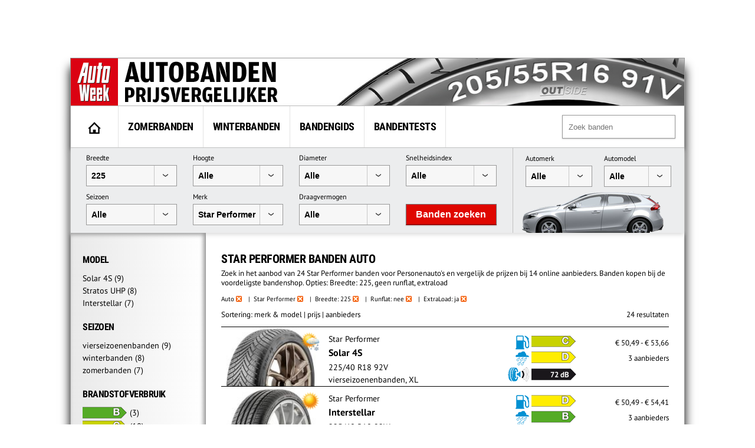

--- FILE ---
content_type: text/html; charset=UTF-8
request_url: https://banden.autoweek.nl/auto/star-performer/?width=225&runflat=0&extraload=1
body_size: 13963
content:
<!DOCTYPE html>
<html lang="nl">
    <title>Star Performer  Banden auto breedte:225 (geen RF,XL)</title>
    <meta charset="utf-8" />
    <meta name="robots" content="noindex,follow,max-snippet:-1,max-image-preview:large"/>
	<meta name="HandheldFriendly" content="True" />
	<meta name="MobileOptimized" content="320" />
	<meta name="viewport" content="width=device-width, initial-scale=1.0, maximum-scale=1.0, minimum-scale=1.0, user-scalable=yes" />
	<meta name="format-detection" content="telephone=yes" />
	<meta name="apple-mobile-web-app-capable" content="yes" />
	<meta name="description" content="Zoek in het aanbod van 24 Star Performer banden voor Personenauto&#039;s en vergelijk de prijzen bij 14 online aanbieders. Banden kopen bij de voordeligste bandenshop. Opties: Breedte: 225, geen runflat, extraload" />
	<meta name="keywords" content="banden, autobanden, auto, Star Performer" />
	<meta property="fb:admins" content="1481723380" />
	<meta property="fb:app_id" content="443117379042744" />
	<meta property="og:title" content="Star Performer  Banden auto breedte:225 (geen RF,XL)" />
	<meta property="og:url" content="https://banden.autoweek.nl/auto/star-performer/" />
	<meta property="og:site_name" content="AutoWeek Banden Prijsvergelijker" />
	<link rel="canonical" href="https://banden.autoweek.nl/auto/star-performer/" />
	<link rel="next" href="https://banden.autoweek.nl/auto/star-performer/?page=2" />
	<link href="/images/ico/autoweek/favicon.ico" media="screen" rel="shortcut icon" type="image/x-icon" />
	<link href="/images/ico/autoweek/apple-touch-icon.png" media="screen" rel="apple-touch-icon" type="image/png" />
<script async src="https://advertising-cdn.dpgmedia.cloud/web-advertising/17/5/0/advert-xandr.js" type="application/javascript"></script><script async data-advert-src="https://adsdk.microsoft.com/ast/ast.js" data-advert-vendors="32" data-advert-purposes="1,2,7,10" data-advert-fallback-src="https://adsdk.bing.net/ast/ast.js"></script><script async data-advert-src="https://cdn.brandmetrics.com/survey/script/e541ff9865c440c2a68d9de5a3cdebb5.js" data-advert-vendors="422"></script><script async src="https://advertising-cdn.dpgmedia.cloud/web-advertising/prebid.js"></script><script async src="https://advertising-cdn.dpgmedia.cloud/header-bidding/prod/autoweek/54168d6e3475768c17a716fa0f3ffd0b44ba961e.js"></script><script async src="https://advertising-cdn.dpgmedia.cloud/native-templates/prod/autoweek/templates.js"></script><script async src="https://advertising-cdn.dpgmedia.cloud/native-renderer/main.js"></script><script type="application/javascript">(function(){if(document.currentScript){document.currentScript.remove()}if("undefined"==typeof performance.mark){performance.mark=function(){}}performance.mark("advert - inline-script - start");function b(settings){const a=window.innerWidth,b=settings.xandr.breakpoints;return Object.keys(b).reduce((c,d)=>{if(b[d]<=a){if(null===c||b[d]>b[c]){c=d}}return c},null)}function c(a,c,settings,d){const e=b(settings),f=d.placeholderSizes&&d.placeholderSizes[a],g=f&&(f[e]||f.default);if(g){const b=document.getElementById(c||a);if(b){const c=d.permanentPlaceholders&&d.permanentPlaceholders[a],f=c&&(!0===c||c[e]||c.default);b.setAttribute("data-advert-placeholder-collapses",(!f).toString());b.setAttribute("data-advert-placeholder-size",g.join("x"));b.style["min-height"]=`${g[1]}px`}}}function d(a){if(a.node&&"true"===a.node.getAttribute("data-advert-placeholder-collapses")){a.node.style["min-height"]=null}}window.advert=window.advert||{};window.advert.cmd=window.advert.cmd||[];function e(settings,a){f(settings);window.getAdvertSlotByName=a=>{return window.advert.getSlot(a)};window.getAdvertSlotById=a=>{return window.advert.getSlot(window.advert.getSlotNameFromMapping(a))};window.loadAdvertSlot=(b,d)=>{return new Promise((e,f)=>{c(b,d,settings,a);window.advert.cmd.push(["loaded",()=>{window.advert.loadSlot(b,d).then(e).catch(f)}])})};}function f(settings){window.advert.cmd.push(()=>{window.advert.pubsub.subscribe("slot.rendered",d);settings.prebid.caching.getConfig=()=>window.__advertPrebidConfig;window.advert.init(settings)})}window.loadAdvertSettings=(settings,a)=>{if(!settings){console.error("[ADVERT] Trying to load without settings",settings);return}e(settings,a)};performance.mark("advert - inline-script - end")})();</script><style>[data-advert-slot-state]{display:-webkit-box;display:-ms-flexbox;display:flex;-webkit-box-align:center;-ms-flex-align:center;align-items:center;-webkit-box-pack:center;-ms-flex-pack:center;justify-content:center}
[data-advert-slot-empty]:not([data-advert-placeholder-collapses=false]),[data-advert-slot-state=created]:not([data-advert-placeholder-collapses=false]){display:none}</style><script type="application/javascript">(function(settings,a,b){if(document.currentScript){document.currentScript.remove()}performance.mark("advert - load-settings - start");if(!window.loadAdvertSettings){console.error("[ADVERT] Tried to load advert settings before main initialisation.");return}window.loadAdvertSettings(settings,a);performance.mark("advert - load-settings - end")})({"xandr":{"memberId":7463,"disablePSA":true,"enableSafeFrame":false,"breakpoints":{"small":0,"medium":768,"large":992,"xlarge":1702},"targeting":{"page_type":"search","pag":"search","page_category_full":["star-performer-banden-auto-breedte-225-geen-rf-xl.banden.search","star-performer-banden-auto-breedte-225-geen-rf-xl","banden","search"],"cat":["star-performer-banden-auto-breedte-225-geen-rf-xl.banden.search","star-performer-banden-auto-breedte-225-geen-rf-xl","banden","search"],"page_category":"Star Performer  Banden auto breedte:225 (geen RF,XL)","page_subcategory":"banden","page_zone":"banden","article_id":"na","cid":"na","pay":false,"inread":false,"keywords":["cars","tyres"],"article_keywords":["cars","tyres"],"bsuit":["NScreened"],"pub":["dpg","autoweek"],"env":{"small":["web","mweb"],"medium":["web"],"large":["web"],"xlarge":["web"]},"channel":["automotive","men","to_automotive"]},"slots":[{"name":"h1-navigation","placement":{"small":"autoweek_wsc_other_navigation_h1","medium":"autoweek_wmc_other_navigation_h1","large":"autoweek_wmc_other_navigation_h1","xlarge":"autoweek_wmc_other_navigation_h1"},"gpid":{"small":"autoweek_wsc_other","medium":"autoweek_wmc_other","large":"autoweek_wmc_other","xlarge":"autoweek_wmc_other"},"sizeMapping":"h1-navigation","refreshSettings":{"conditionalSettings":[{"conditions":[[{"field":["slot","adResponse","cpm_publisher_currency"],"comparer":"gt","value":9998}]],"settings":[{"rhs":false,"path":["enabled"],"kind":"E"}]},{"conditions":[[{"field":["slot","adResponse","isRoadblock"],"comparer":"eq","value":true}]],"settings":[{"rhs":false,"path":["enabled"],"kind":"E"}]}],"modes":[],"timeSettings":{"delay":30000},"enabled":false},"preload":{"default":false,"medium":true,"large":true,"xlarge":true},"targeting":{"pos":"h1","slot":"h1-navigation"}},{"name":"r1-navigation","placement":{"small":"autoweek_wsc_other_navigation_r1","medium":"autoweek_wmc_other_navigation_r1","large":"autoweek_wmc_other_navigation_r1","xlarge":"autoweek_wmc_other_navigation_r1"},"gpid":{"small":"autoweek_wsc_other","medium":"autoweek_wmc_other","large":"autoweek_wmc_other","xlarge":"autoweek_wmc_other"},"sizeMapping":"r1-navigation","lazyLoad":{"small":true,"medium":false,"large":false,"xlarge":false},"refreshSettings":{"enabled":{"small":false,"default":true},"viewSettings":{"threshold":30000},"timeSettings":{"delay":"40000"},"conditionalSettings":[{"conditions":[[{"field":["slot","adResponse","cpm_publisher_currency"],"comparer":"gt","value":100}]],"settings":[{"rhs":false,"path":["enabled"],"kind":"E"}]},{"conditions":[[{"field":["slot","adResponse","isRoadblock"],"comparer":"eq","value":true}]],"settings":[{"rhs":false,"path":["enabled"],"kind":"E"}]}]},"refresh":{"small":false,"default":true},"refreshThreshold":30000,"refreshConditions":{"maxCPM":100},"preload":false,"targeting":{"pos":"r1","product":{"small":["seamless-image","seamless-image-shop","seamless-video","seamless-video-shop","seamless-carousel","seamless-carousel-shop","seamless-collection-image","seamless-collection-video","seamless-image-multi","seamless-video-multi","native-post","branded-content","branded-carousel","branded-video"],"large":["seamless-image-multi","seamless-video-multi"],"xlarge":["seamless-image-multi","seamless-video-multi"]},"slot":"r1-navigation"}},{"name":"r1-search","placement":{"small":"autoweek_wsc_other_navigation_r1","medium":"autoweek_wmc_other_navigation_r1","large":"autoweek_wmc_other_navigation_r1","xlarge":"autoweek_wmc_other_navigation_r1"},"gpid":{"small":"autoweek_wsc_other","medium":"autoweek_wmc_other","large":"autoweek_wmc_other","xlarge":"autoweek_wmc_other"},"sizeMapping":"r1-search","refreshSettings":{"enabled":{"small":false,"default":true},"timeSettings":{"delay":"30000"},"modes":["time"],"conditionalSettings":[{"conditions":[[{"field":["slot","adResponse","cpm_publisher_currency"],"comparer":"gt","value":100}]],"settings":[{"rhs":false,"path":["enabled"],"kind":"E"}]},{"conditions":[[{"field":["slot","adResponse","isRoadblock"],"comparer":"eq","value":true}]],"settings":[{"rhs":false,"path":["enabled"],"kind":"E"}]}]},"refresh":{"small":false,"default":true},"refreshConditions":{"maxCPM":100},"refreshDelay":"30000","refreshModes":["time"],"preload":{"default":false,"medium":true,"large":true,"xlarge":true},"targeting":{"pos":"r1","slot":"r1-search"}}],"sizeMapping":{"h1-navigation":{"medium":[[728,90],[1800,200],[768,100],[1800,100]],"large":[[970,250],[728,90],[970,90],[1800,200],[970,251],[1800,100]],"xlarge":[[1800,1000],[970,1000],[970,250],[728,90],[970,90],[1800,200],[970,251],[1800,100]],"sizeRemapping":{"banner":[[[970,1000],[970,250]],[[1800,1000],[970,250]]]}},"r1-navigation":{"small":[[300,250],[320,240],[320,500],[320,250],[320,400],[360,640],[300,600],[320,50],[320,100],[320,241]],"medium":[[300,600],[300,250],[160,600],[120,600],[300,251],[300,260]],"large":[[300,600],[300,250],[336,280],[160,600],[120,600],[336,600],[300,251],[300,260]],"xlarge":[[300,600],[300,250],[336,280],[160,600],[120,600],[336,600],[300,251],[300,260]]},"r1-search":{"large":[[300,250],[728,90],[336,280],[300,251],[300,260]],"xlarge":[[300,250],[728,90],[336,280],[300,251],[300,260]],"medium":[[300,250],[300,251],[300,260]]}},"lazyLoadThreshold":{"small":150,"default":0},"refreshDelay":"40000","refreshConditions":{"allowRoadblock":false,"maxCPM":9998},"multiPositions":[],"slotNameMappings":{"h1":{"default":null,"medium":"h1-navigation","large":"h1-navigation","xlarge":"h1-navigation"},"r1":{"small":"r1-navigation","default":null,"medium":"r1-search","large":"r1-search","xlarge":"r1-search"}},"features":{"xandrSimpleAds":true,"brandMetrics":true,"experiments":false,"snowplow":true,"privacy":true,"cxense":true,"dmoi":true,"gamblingConsent":true,"pageViewId":true,"gigya":true},"dmoi":{"apiKey":"e2wuTmOEm7Rmgh5G0jwCG6GhKOqJta1hW7QfNP77","rdmoiSource":"rdpgmedia.nl","source":"dpgmedia.nl"},"gigya":{"type":"autoweek"},"nativeTemplates":{"renderConfig":{"callToActionCharacterFilter":"[&!?$€]+","variables":{},"fallbackTemplate":"native-post","callToActionDefaultText":"meer info","tracking":{"attentionMeasurement":{"allowedProducts":["seamless-carousel","seamless-carousel-shop","seamless-collection-image","seamless-collection-video","seamless-image","seamless-image-shop","seamless-image-mini","seamless-image-multi","seamless-video-multi","seamless-video","seamless-video-shop"],"ctxId":"","enabled":false,"plcId":""},"enabledEvents":["slideImpressions","slideClicks","leadformImpression","leadformClose","leadformCancel","leadformSubmit","leadformSubmitFailure","leadformClickout"]}},"feedContext":{"profile":"autoweek","navigation":"Star Performer  Banden auto breedte:225 (geen RF,XL),banden,search"}},"conditionalConfigurations":[{"conditions":[[{"field":"fraction","comparer":"lte","value":0.07}]],"config":[{"kind":"A","path":["nativeTemplates","renderConfig","tracking","attentionMeasurement","allowedProducts"],"index":11,"item":{"kind":"N","rhs":"seamless-video-shop"}},{"kind":"E","path":["nativeTemplates","renderConfig","tracking","attentionMeasurement","allowedProducts",10],"lhs":"seamless-video-shop","rhs":"seamless-video"},{"kind":"E","path":["nativeTemplates","renderConfig","tracking","attentionMeasurement","allowedProducts",9],"lhs":"seamless-video","rhs":"seamless-video-multi"},{"kind":"E","path":["nativeTemplates","renderConfig","tracking","attentionMeasurement","allowedProducts",8],"lhs":"seamless-video-multi","rhs":"seamless-image-multi"},{"kind":"E","path":["nativeTemplates","renderConfig","tracking","attentionMeasurement","allowedProducts",7],"lhs":"seamless-image-multi","rhs":"seamless-image-mini"},{"kind":"E","path":["nativeTemplates","renderConfig","tracking","attentionMeasurement","allowedProducts",6],"lhs":"seamless-image-mini","rhs":"seamless-image-shop"},{"kind":"E","path":["nativeTemplates","renderConfig","tracking","attentionMeasurement","allowedProducts",5],"lhs":"seamless-image-shop","rhs":"carousel-template"},{"kind":"E","path":["nativeTemplates","renderConfig","tracking","attentionMeasurement","ctxId"],"lhs":"","rhs":"37122525"},{"kind":"E","path":["nativeTemplates","renderConfig","tracking","attentionMeasurement","enabled"],"lhs":false,"rhs":true},{"kind":"E","path":["nativeTemplates","renderConfig","tracking","attentionMeasurement","plcId"],"lhs":"","rhs":"20251601004"},{"kind":"N","path":["nativeTemplates","renderConfig","tracking","attentionMeasurement","cmpId"],"rhs":"16082025"}]}]},"prebid":{"caching":{"maxIterations":4},"additionalConfig":{"currency":{"rates":{"USD":{"EUR":0.8543}}}}},"debugInfo":{"generationDateTime":"2026-01-22T19:08:55.945Z","profile":"autoweek","version":"362","stage":"prod"}},{"placeholderSizes":{"h1":{},"r1":{}}},[]);</script>    <link rel="preload" href="/inc/fonts/ieVi2ZhZI2eCN5jzbjEETS9weq8-32meGCQYb9lecyU.woff2" as="font" type="font/woff2" crossorigin>
    <link rel="preload" href="/inc/fonts/jizaRExUiTo99u79D0KExcOPIDU.woff2" as="font" type="font/woff2" crossorigin>
	<link rel="stylesheet" type="text/css" href="/min/?g=awDefaults" />
<!-- GTM Data layer -->
<script type="text/javascript">
window.dataLayer = window.dataLayer || [];window.dataLayer.push({'screen_info':
{"network_type":"internal",
"site_cts_slug":"autoweek-nl",
"site_location":"prod",
"site_country":"NL",
"page_type":"search",
"page_zone":"banden",
"page_name":"star-performer-banden-auto-breedte225-geen-rfxl",
"page_category":"other",
"page_subcategory":"other",
"dc_params":"",
"dc_keywords":"",
"page_category_full":["other", "other"],
"content_access":"Free",
"content_type":"Special Article",
"content_length":0,
"page_platform_type":"web",
"page_brand_name":"banden.autoweek.nl",
"content_tags":"||"}});</script>
<!-- GTM Data layer -->
<!-- Google Tag Manager -->
<script type="text/javascript">
(function(w,d,s,l,i){w[l]=w[l]||[];w[l].push({'gtm.start': new Date().getTime(),event:'gtm.js'});var f=d.getElementsByTagName(s)[0],j=d.createElement(s),dl=l!='dataLayer'?'&l='+l:'';j.async=true;j.src='https://www.googletagmanager.com/gtm.js?id='+i+dl;f.parentNode.insertBefore(j,f);})(window,document,'script','dataLayer','GTM-PPJLXNG');
</script>
<!-- End Google Tag Manager -->

        <script src="/inc/js/autoweek-top.js" type="application/javascript"></script>
		<!-- SourcePoint crossDomainCheck -->
                            <script type="text/javascript">let now = new Date();
        now.setMonth(now.getMonth() + 6);

        let authId = new URLSearchParams(window.location.search).get('authId');
        if (authId) {
			document.cookie = 'authId=' + authId + '; expires=' + now.toUTCString() + ';path=/';
			// redirect to url
			window.location.replace(window.location.protocol + '//' + window.location.host + window.location.pathname +
				window.location.search.replace(/(\?|&)authId.*/, ''));
        }

        // no cookie? Redirect to Privacy Gate
        const re = /google|facebook|slurp|yahoo|twitter|bing|bot|spider|crawler|ia_archiver|ptst|dpp|nuzzel|whatsapp|android 4|chrome-lighthouse|crawl/i;
        let userAgent = navigator.userAgent;
        if (re.test(userAgent)) {
			document.cookie = 'isBot=true ' + '; expires=' + now.toUTCString() + ';path=/';
		} else if (!getCookie('authId')) {
			// first hit for customer
			// save referrer for this request
			let referrer = '';
            // store for stats
            window.sessionStorage.setItem('referrer', referrer);
            window.sessionStorage.setItem('referer', referrer);
//            let callBackUrl = encodeURI(window.location.href);
//            window.location.replace('https://www.autoweek.nl/consent/?siteKey=%s&callbackUrl=' + callBackUrl);
        }</script>
                            <!-- end SourcePoint crossDomainCheck -->
<!-- CMP consent tag -->
                            <script type="text/javascript">window._privacy = window._privacy || [];
                            window._privacy.push(["consentupdated", function() {
								location.reload();
							}]);</script>
                            <script type="text/javascript">window.cmpProperties = {
				baseUrl: 'https://www.autoweek.nl',
                            cmpCname: 'https://cmp.autoweek.nl',
                            language: 'nl'
                        }</script>
                            <script src="https://myprivacy.dpgmedia.net/consent.js"></script>
                            <!-- end CMP consent tag -->


            <!-- Global site tag (gtag.js) - Google Analytics -->
            <script async src="https://www.googletagmanager.com/gtag/js?id=G-P9HVL3RNN8"></script>
            <script>
                window.dataLayer = window.dataLayer || [];
                function gtag(){dataLayer.push(arguments);}
                gtag('js', new Date());

                gtag('config', 'G-P9HVL3RNN8');
            </script>

<script src='/.bunny-shield/bd/bunnyprint.js' data-key='+WaCG/lBP3GRgVhbmZK3Em5aXkaFhBcVZjihmWL6I7QbUvNZqxgpTccDbECC8FSxaLEy4v1tY77J0c5TldgvE/Yv5WMJWQXjtsghLkXR9s++uTp42SC/D1Aeikrq9pqcP3ws/yZjPABiw6dlu1t6ULlfQ0ym0WCZWgrA7vKpqs+UCxpLwuTXMf6Pqeqs30ymU1KgfWSopgIw/qvW3nw0oQn8631xmkR2UQKyM1ZzSnc/YI9RfNHr9nXnq1N9VyboPVIBS/k0GUfaEZBEsmm9idMhZIjYVIyIkbkZfi2d6onX1jqN55vdyOB6Sg9WmCunok6ZDed3W+Ol5XWlH4c1Mad6Z/zhgqSUH6DKD5vdV9Bfe3xtQExVTqXgKtx68LqcVgLajSmIYfSggc1x69mIw0vwnmlTVkuYwatAwwf0NV8=' data-validation='[base64]' id='bunnyprint' async></script></head>

<body itemscope itemtype="https://schema.org/WebPage" class="mainbody">
<!-- Google Tag Manager (noscript) -->
<noscript><iframe src="https://www.googletagmanager.com/ns.html?id=GTM-PPJLXNG"
height="0" width="0" style="display:none;visibility:hidden"></iframe></noscript>
<!-- End Google Tag Manager (noscript) -->
    
    
    <div id="container">
<div id="leaderbord">
        <div id="h1" class="advertise rect rect-big">
            <script>window.loadAdvertSlot("h1", "h1");</script>
        </div>
</div>
        <div id="content_container">

            <div id="header">
            	<div class="header-left">
                                            <a href="https://banden.autoweek.nl"><img src="/images/nl/logo-autoweekbanden.png"
                                         alt="AutoWeek Banden Prijsvergelijker" title="AutoWeek Banden Prijsvergelijker"
                                         class="logo" width="360" height="80"/></a>
                                    	</div>
            	<div class="header-right">
            	</div>
            	<div class="clear"></div>

            </div>

            
			<div id="main">
                                    <nav class="top">
                        <div class="menu">
                            <ul class="main">
                                <li class="option1"><a href="https://banden.autoweek.nl" title="AutoWeek Banden Prijsvergelijker" id="home"><img src="/images/home.gif" alt="AutoWeek Banden Prijsvergelijker" title="AutoWeek Banden Prijsvergelijker" width="22" height="20"></a></li>
<li class="option2"><a href="/zomerbanden/" title="Zomerbanden">Zomerbanden</a></li>
<li class="option3"><a href="/winterbanden/" title="Winterbanden">Winterbanden</a></li>
<li class="option5"><a href="/gids/" title="Bandengids">Bandengids</a></li>
<li class="option4"><a href="/bandentests/" title="Bandentests">Bandentests</a></li>
                            </ul>
                            <div class="search" id="search">
                                <form action="/banden/" method="get">
                                <input type="text" autocomplete="off"
                                       placeholder="Zoek banden" id="tyresearch" name="search"/>
                                </form>
                                <div id="tyresearch-wrapper"></div>
                            </div>
                            <div class="clear"></div>
                        </div>
                    </nav>
                    
			

<div id="searchbox">
  		<div class="searchbox-middle">
             <div class="search-bysize">
  		    <form id="search-form">
                  <div class="searchbox-field-container">
                      <label>Breedte</label>
                      <div class="searchbox-field-container-select">
                      <select id="searchbox-field-width" name="width" class="searchbox-field">
                          <option value="">Alle</option>
                          <option value="135">135</option>
                          <option value="145">145</option>
                          <option value="155">155</option>
                          <option value="165">165</option>
                          <option value="175">175</option>
                          <option value="185">185</option>
                          <option value="195">195</option>
                          <option value="205">205</option>
                          <option value="215">215</option>
                          <option value="225" selected>225</option>
                          <option value="235">235</option>
                          <option value="245">245</option>
                          <option value="255">255</option>
                          <option value="265">265</option>
                          <option value="275">275</option>
                          <option value="285">285</option>
                          <option value="295">295</option>
                          <option value="305">305</option>
                          <option value="315">315</option>
                          <option value="325">325</option>
                          <option value="335">335</option>
                          <option value="345">345</option>
                          <option value="355">355</option>
                      </select>
                      </div>
                  </div>
                  <div class="searchbox-field-container">
                      <label>Hoogte</label>
                      <div class="searchbox-field-container-select">
                      <select id="searchbox-field-height" name="height" class="searchbox-field">
                          <option value="">Alle</option>
                          <option value="25">25</option>
                          <option value="30">30</option>
                          <option value="35">35</option>
                          <option value="40">40</option>
                          <option value="45">45</option>
                          <option value="50">50</option>
                          <option value="55">55</option>
                          <option value="60">60</option>
                          <option value="65">65</option>
                          <option value="70">70</option>
                          <option value="75">75</option>
                          <option value="80">80</option>
                          <option value="85">85</option>
                          <option value="90">90</option>
                      </select>
                      </div>
                  </div>
                  <div class="searchbox-field-container">
                      <label>Diameter</label>
                      <div class="searchbox-field-container-select">
                      <select id="searchbox-field-diameter" name="diameter" class="searchbox-field">
                          <option value="">Alle</option>
                          <option value="12">12</option>
                          <option value="13">13</option>
                          <option value="14">14</option>
                          <option value="15">15</option>
                          <option value="16">16</option>
                          <option value="17">17</option>
                          <option value="18">18</option>
                          <option value="19">19</option>
                          <option value="20">20</option>
                          <option value="21">21</option>
                          <option value="22">22</option>
                          <option value="23">23</option>
                          <option value="24">24</option>
                      </select>
                      </div>
                  </div>
                  <div class="searchbox-field-container">
                      <label>Snelheidsindex</label>
                      <div class="searchbox-field-container-select">
                      <select id="searchbox-field-speed" name="speed" class="searchbox-field">
                          <option value="">Alle</option>
                          <option value="Q">Q (max. 160 km/h)</option>
                          <option value="R">R (max. 170 km/h)</option>
                          <option value="S">S (max. 180 km/h)</option>
                          <option value="T">T (max. 190 km/h)</option>
                          <option value="H">H (max. 210 km/h)</option>
                          <option value="V">V (max. 240 km/h)</option>
                          <option value="W">W (max. 270 km/h)</option>
                          <option value="Y">Y (max. 300 km/h)</option>
                      </select>
                      </div>
                  </div>
                  <div class="searchbox-field-container">
                      <label>Seizoen</label>
                      <div class="searchbox-field-container-select">
                      <select id="searchbox-field-season" name="season" class="searchbox-field">
                          <option value="" selected>Alle</option>
                          <option value="1">Zomerbanden</option>
                          <option value="2">Winterbanden</option>
                          <option value="3">Vierseizoenenbanden</option>
                      </select>
                      </div>
                  </div>
                  <div class="searchbox-field-container" id="searchbox-make">
                      <label>Merk</label>
                      <div class="searchbox-field-container-select">
                      <select id="searchbox-field-make" name="make" class="searchbox-field">
                          <option value="">Alle</option>
                          <option value="" class="searchbox-field-category" disabled>PREMIUM</option>
                          <option value="bridgestone">Bridgestone</option>
                          <option value="continental">Continental</option>
                          <option value="dunlop">Dunlop</option>
                          <option value="goodyear">GoodYear</option>
                          <option value="hankook">Hankook</option>
                          <option value="michelin">Michelin</option>
                          <option value="pirelli">Pirelli</option>
                          <option value="vredestein">Vredestein</option>
                          <option value="" class="searchbox-field-category" disabled>KWALITEIT</option>
                          <option value="apollo">Apollo</option>
                          <option value="barum">Barum</option>
                          <option value="bf-goodrich">BF Goodrich</option>
                          <option value="cooper">Cooper</option>
                          <option value="falken">Falken</option>
                          <option value="firestone">Firestone</option>
                          <option value="fortuna">Fortuna</option>
                          <option value="fulda">Fulda</option>
                          <option value="general-tire">General Tire</option>
                          <option value="gislaved">Gislaved</option>
                          <option value="gt-radial">GT Radial</option>
                          <option value="kleber">Kleber</option>
                          <option value="kumho">Kumho</option>
                          <option value="laufenn">Laufenn</option>
                          <option value="matador">Matador</option>
                          <option value="nokian">Nokian</option>
                          <option value="sava">Sava</option>
                          <option value="semperit">Semperit</option>
                          <option value="toyo">Toyo</option>
                          <option value="uniroyal">Uniroyal</option>
                          <option value="yokohama">Yokohama</option>
                          <option value="" class="searchbox-field-category" disabled>BUDGET</option>
                          <option value="accelera">Accelera</option>
                          <option value="achilles">Achilles</option>
                          <option value="aeolus">Aeolus</option>
                          <option value="antares">Antares</option>
                          <option value="aoteli">Aoteli</option>
                          <option value="aplus">Aplus</option>
                          <option value="aptany">Aptany</option>
                          <option value="arivo">Arivo</option>
                          <option value="arrowspeed">Arrowspeed</option>
                          <option value="atlas">Atlas</option>
                          <option value="atturo">Atturo</option>
                          <option value="austone">Austone</option>
                          <option value="autogreen">Autogreen</option>
                          <option value="autogrip">Autogrip</option>
                          <option value="avon">Avon</option>
                          <option value="berlin-tires">Berlin Tires</option>
                          <option value="blackarrow">Blackarrow</option>
                          <option value="blacklion">Blacklion</option>
                          <option value="blackstar">Blackstar</option>
                          <option value="blackstone">Blackstone</option>
                          <option value="cachland">Cachland</option>
                          <option value="capitol">Capitol</option>
                          <option value="ceat">Ceat</option>
                          <option value="clear">Clear</option>
                          <option value="comforser">Comforser</option>
                          <option value="compass">Compass</option>
                          <option value="composal">Composal</option>
                          <option value="constancy">Constancy</option>
                          <option value="crosswind">Crosswind</option>
                          <option value="cst">CST</option>
                          <option value="davanti">Davanti</option>
                          <option value="dayton">Dayton</option>
                          <option value="debica">Debica</option>
                          <option value="delfin">Delfin</option>
                          <option value="delinte">Delinte</option>
                          <option value="delmax">Delmax</option>
                          <option value="double-coin">Double Coin</option>
                          <option value="double-star">Double Star</option>
                          <option value="duraturn">Duraturn</option>
                          <option value="duro">Duro</option>
                          <option value="durun">Durun</option>
                          <option value="dynamo">Dynamo</option>
                          <option value="effiplus">Effiplus</option>
                          <option value="esa-tecar">ESA-Tecar</option>
                          <option value="euro-tyfoon">Euro Tyfoon</option>
                          <option value="event">Event</option>
                          <option value="evergreen">Evergreen</option>
                          <option value="federal">Federal</option>
                          <option value="firemax">Firemax</option>
                          <option value="firenza">Firenza</option>
                          <option value="formula">Formula</option>
                          <option value="fortune">Fortune</option>
                          <option value="fronway">Fronway</option>
                          <option value="fullrun">Fullrun</option>
                          <option value="fullway">Fullway</option>
                          <option value="gerutti">Gerutti</option>
                          <option value="giti">Giti</option>
                          <option value="goform">Goform</option>
                          <option value="goldline">Goldline</option>
                          <option value="goodride">Goodride</option>
                          <option value="goodtrip">Goodtrip</option>
                          <option value="gowind">Gowind</option>
                          <option value="greentrac">Greentrac</option>
                          <option value="gremax">Gremax</option>
                          <option value="grenlander">Grenlander</option>
                          <option value="gripmax">Gripmax</option>
                          <option value="habilead">Habilead</option>
                          <option value="haida">Haida</option>
                          <option value="headway">Headway</option>
                          <option value="hercules">Hercules</option>
                          <option value="hifly">Hifly</option>
                          <option value="high-performer">High Performer</option>
                          <option value="hilo">Hilo</option>
                          <option value="horizon">Horizon</option>
                          <option value="ilink">Ilink</option>
                          <option value="imperial">Imperial</option>
                          <option value="infinity">Infinity</option>
                          <option value="insa-turbo">Insa Turbo</option>
                          <option value="interstate">Interstate</option>
                          <option value="jinyu">Jinyu</option>
                          <option value="joyroad">Joyroad</option>
                          <option value="kelly">Kelly</option>
                          <option value="kenda">Kenda</option>
                          <option value="keter">Keter</option>
                          <option value="kinforest">Kinforest</option>
                          <option value="king-meiler">King Meiler</option>
                          <option value="kingboss">Kingboss</option>
                          <option value="kingstar">Kingstar</option>
                          <option value="kingstire">Kingstire</option>
                          <option value="kontio">Kontio</option>
                          <option value="kormoran">Kormoran</option>
                          <option value="landsail">Landsail</option>
                          <option value="landspider">Landspider</option>
                          <option value="lanvigator">Lanvigator</option>
                          <option value="lassa">Lassa</option>
                          <option value="leao">Leao</option>
                          <option value="lexani">Lexani</option>
                          <option value="linglong">Linglong</option>
                          <option value="luccini">Luccini</option>
                          <option value="mabor">Mabor</option>
                          <option value="malatesta">Malatesta</option>
                          <option value="maloya">Maloya</option>
                          <option value="marangoni">Marangoni</option>
                          <option value="marshal">Marshal</option>
                          <option value="massimo">Massimo</option>
                          <option value="mastersteel">Mastersteel</option>
                          <option value="maxtrek">Maxtrek</option>
                          <option value="maxxis">Maxxis</option>
                          <option value="mazzini">Mazzini</option>
                          <option value="mentor">Mentor</option>
                          <option value="meteor">Meteor</option>
                          <option value="mickey-thompson">Mickey Thompson</option>
                          <option value="milestone">Milestone</option>
                          <option value="milever">Milever</option>
                          <option value="minerva">Minerva</option>
                          <option value="mirage">Mirage</option>
                          <option value="momo-tire">Momo Tire</option>
                          <option value="nankang">Nankang</option>
                          <option value="neolin">Neolin</option>
                          <option value="nexen">Nexen</option>
                          <option value="nitto">Nitto</option>
                          <option value="norauto">Norauto</option>
                          <option value="nordexx">Nordexx</option>
                          <option value="nortenha">Nortenha</option>
                          <option value="novex">Novex</option>
                          <option value="onyx">Onyx</option>
                          <option value="optimo">Optimo</option>
                          <option value="orium">Orium</option>
                          <option value="ovation">Ovation</option>
                          <option value="pace">Pace</option>
                          <option value="paxaro">Paxaro</option>
                          <option value="petlas">Petlas</option>
                          <option value="platin">Platin</option>
                          <option value="pneumant">Pneumant</option>
                          <option value="point-s">Point S</option>
                          <option value="powertrac">PowerTrac</option>
                          <option value="premada">Premada</option>
                          <option value="premiorri">Premiorri</option>
                          <option value="prestivo">Prestivo</option>
                          <option value="primewell">Primewell</option>
                          <option value="profil">Profil</option>
                          <option value="radar">Radar</option>
                          <option value="rapid">Rapid</option>
                          <option value="regal">Regal</option>
                          <option value="riken">Riken</option>
                          <option value="roadcruza">Roadcruza</option>
                          <option value="roadhog">Roadhog</option>
                          <option value="roadking">Roadking</option>
                          <option value="roadmarch">Roadmarch</option>
                          <option value="roadstone">Roadstone</option>
                          <option value="roadx">RoadX</option>
                          <option value="rockblade">Rockblade</option>
                          <option value="rockstone">Rockstone</option>
                          <option value="rotalla">Rotalla</option>
                          <option value="rotex">Rotex</option>
                          <option value="rovelo">Rovelo</option>
                          <option value="royalblack">Royalblack</option>
                          <option value="runway">Runway</option>
                          <option value="sailun">Sailun</option>
                          <option value="sebring">Sebring</option>
                          <option value="security">Security</option>
                          <option value="seiberling">Seiberling</option>
                          <option value="sentury">Sentury</option>
                          <option value="silverstone">Silverstone</option>
                          <option value="sonar">Sonar</option>
                          <option value="sportiva">Sportiva</option>
                          <option value="star-performer" selected>Star Performer</option>
                          <option value="starfire">Starfire</option>
                          <option value="starmaxx">Starmaxx</option>
                          <option value="sumitomo">Sumitomo</option>
                          <option value="sunfull">Sunfull</option>
                          <option value="sunitrac">Sunitrac</option>
                          <option value="sunny">Sunny</option>
                          <option value="suntek">Suntek</option>
                          <option value="sunwide">Sunwide</option>
                          <option value="superia">Superia</option>
                          <option value="syron">Syron</option>
                          <option value="t-tyre">T-Tyre</option>
                          <option value="taurus">Taurus</option>
                          <option value="tbb-tires">TBB Tires</option>
                          <option value="tecnica">Tecnica</option>
                          <option value="three-a">Three-A</option>
                          <option value="tigar">Tigar</option>
                          <option value="toledo">Toledo</option>
                          <option value="tomason">Tomason</option>
                          <option value="tomket">Tomket</option>
                          <option value="torque">Torque</option>
                          <option value="tourador">Tourador</option>
                          <option value="tracmax">Tracmax</option>
                          <option value="transmate">Transmate</option>
                          <option value="trazano">Trazano</option>
                          <option value="triangle">Triangle</option>
                          <option value="tristar">Tristar</option>
                          <option value="tyfoon">Tyfoon</option>
                          <option value="unigrip">Unigrip</option>
                          <option value="vee-rubber">Vee Rubber</option>
                          <option value="victory">Victory</option>
                          <option value="viking">Viking</option>
                          <option value="vitour">Vitour</option>
                          <option value="wanli">Wanli</option>
                          <option value="waterfall">Waterfall</option>
                          <option value="westlake">Westlake</option>
                          <option value="windforce">Windforce</option>
                          <option value="winrun">Winrun</option>
                          <option value="winter-tact">Winter Tact</option>
                          <option value="zeetex">Zeetex</option>
                          <option value="zeta">Zeta</option>
                          <option value="ziarelli">Ziarelli</option>
                          <option value="zmax">Zmax</option>
                      </select>
                      </div>
                  </div>
                  <div class="searchbox-field-container">
                      <label>Draagvermogen</label>
                      <div class="searchbox-field-container-select">
                      <select id="searchbox-field-load" name="load" class="searchbox-field">
                          <option value="">Alle</option>
                          <option value="70">70</option>
                          <option value="71">71</option>
                          <option value="72">72</option>
                          <option value="73">73</option>
                          <option value="74">74</option>
                          <option value="75">75</option>
                          <option value="76">76</option>
                          <option value="77">77</option>
                          <option value="78">78</option>
                          <option value="79">79</option>
                          <option value="80">80</option>
                          <option value="81">81</option>
                          <option value="82">82</option>
                          <option value="83">83</option>
                          <option value="84">84</option>
                          <option value="85">85</option>
                          <option value="86">86</option>
                          <option value="87">87</option>
                          <option value="88">88</option>
                          <option value="89">89</option>
                          <option value="90">90</option>
                          <option value="91">91</option>
                          <option value="92">92</option>
                          <option value="93">93</option>
                          <option value="94">94</option>
                          <option value="95">95</option>
                          <option value="96">96</option>
                          <option value="97">97</option>
                          <option value="98">98</option>
                          <option value="99">99</option>
                          <option value="100">100</option>
                          <option value="101">101</option>
                          <option value="102">102</option>
                          <option value="103">103</option>
                          <option value="104">104</option>
                          <option value="105">105</option>
                          <option value="106">106</option>
                          <option value="107">107</option>
                          <option value="108">108</option>
                          <option value="109">109</option>
                          <option value="110">110</option>
                          <option value="111">111</option>
                          <option value="112">112</option>
                          <option value="113">113</option>
                          <option value="114">114</option>
                          <option value="115">115</option>
                          <option value="116">116</option>
                      </select>
                      </div>
                  </div>
<input name="vehicle" id="searchbox-field-vehicle" value="1" type="hidden">
<input name="runflat" id="searchbox-field-runflat" value="0" type="hidden">
<input name="extraload" id="searchbox-field-extraload" value="1" type="hidden">


        <div class="searchbox-field-container"><button id="searchbox-submit" class="searchbox-submit"><span>Banden zoeken</span></button></div>
                    </form>
                    </div>
                    <div class="search-bycar">


                <form>
                                      <div class="searchbox-field-container-car">
                      <label>Automerk</label>
                      <div class="searchbox-field-container-select">
                      <select id="searchbox-field-makecar" name="makecar" class="searchbox-field">
                          <option value="" selected>Alle</option>
                          <option value="alfa-romeo">Alfa Romeo</option>
                          <option value="audi">Audi</option>
                          <option value="bentley">Bentley</option>
                          <option value="bmw">BMW</option>
                          <option value="cadillac">Cadillac</option>
                          <option value="chevrolet">Chevrolet</option>
                          <option value="chrysler">Chrysler</option>
                          <option value="citroen">Citroën</option>
                          <option value="daihatsu">Daihatsu</option>
                          <option value="ferrari">Ferrari</option>
                          <option value="fiat">Fiat</option>
                          <option value="ford">Ford</option>
                          <option value="honda">Honda</option>
                          <option value="hyundai">Hyundai</option>
                          <option value="infiniti">Infiniti</option>
                          <option value="jaguar">Jaguar</option>
                          <option value="kia">Kia</option>
                          <option value="lamborghini">Lamborghini</option>
                          <option value="lancia">Lancia</option>
                          <option value="land-rover">Land Rover</option>
                          <option value="lexus">Lexus</option>
                          <option value="lotus">Lotus</option>
                          <option value="maserati">Maserati</option>
                          <option value="mazda">Mazda</option>
                          <option value="mercedes-benz">Mercedes-Benz</option>
                          <option value="mg">MG</option>
                          <option value="mini">Mini</option>
                          <option value="mitsubishi">Mitsubishi</option>
                          <option value="nissan">Nissan</option>
                          <option value="opel">Opel</option>
                          <option value="peugeot">Peugeot</option>
                          <option value="polestar">Polestar</option>
                          <option value="porsche">Porsche</option>
                          <option value="renault">Renault</option>
                          <option value="rolls-royce">Rolls-Royce</option>
                          <option value="saab">Saab</option>
                          <option value="seat">Seat</option>
                          <option value="skoda">Skoda</option>
                          <option value="smart">Smart</option>
                          <option value="subaru">Subaru</option>
                          <option value="suzuki">Suzuki</option>
                          <option value="tesla">Tesla</option>
                          <option value="toyota">Toyota</option>
                          <option value="volkswagen">Volkswagen</option>
                          <option value="volvo">Volvo</option>
                      </select>
                      </div>
                  </div>
                  <div class="searchbox-field-container-car">
                      <label>Automodel</label>
                      <div class="searchbox-field-container-select">
                      <select id="searchbox-field-modelcar" name="modelcar" class="searchbox-field">
                          <option value="" selected>Alle</option>
                      </select>
                      </div>
                  </div>

                </form>
            </div>
            					<div class="clearfix"></div>
    </div>
</div>


<div id="main-results">
<div id="main-row">
<div class="filters">
    <div class="filteritems" id="filteritems">
        <div id="facet-2" class="facet-item">
            <h3>Model</h3>
            <ul id="facetlist-2" class="less-facet-items search-facets">
            <li><a href="/auto/star-performer/solar-4s/?width=225&runflat=0&extraload=1">Solar 4S</a> <span>(9)</span></li>
            <li><a href="/auto/star-performer/stratos-uhp/?width=225&runflat=0&extraload=1">Stratos UHP</a> <span>(8)</span></li>
            <li><a href="/auto/star-performer/interstellar/?width=225&runflat=0&extraload=1">Interstellar</a> <span>(7)</span></li>
            </ul>
        </div>
        <div id="facet-6" class="facet-item">
            <h3>Seizoen</h3>
            <ul id="facetlist-7" class="less-facet-items search-facets">
            <li><a href="/auto/vierseizoenenbanden/star-performer/?width=225&runflat=0&extraload=1" title="vierseizoenenbanden Star Performer">vierseizoenenbanden</a> <span>(9)</span></li>
            <li><a href="/auto/winterbanden/star-performer/?width=225&runflat=0&extraload=1" title="winterbanden Star Performer">winterbanden</a> <span>(8)</span></li>
            <li><a href="/auto/zomerbanden/star-performer/?width=225&runflat=0&extraload=1" title="zomerbanden Star Performer">zomerbanden</a> <span>(7)</span></li>
            </ul>
        </div>
        <div id="facet-3" class="facet-item">
            <h3>Brandstofverbruik</h3>
            <ul id="facetlist-3" class="less-facet-items search-facets">
                <li><span class="eulabel labelB" link="/auto/star-performer/?width=225&fuel=B&runflat=0&extraload=1"></span> <div class="filter-counter">(3)</div></li>
                <li><span class="eulabel labelC" link="/auto/star-performer/?width=225&fuel=C&runflat=0&extraload=1"></span> <div class="filter-counter">(10)</div></li>
                <li><span class="eulabel labelD" link="/auto/star-performer/?width=225&fuel=D&runflat=0&extraload=1"></span> <div class="filter-counter">(11)</div></li>
            </ul>
        </div>
        <div id="facet-4" class="facet-item">
            <h3>Grip op nat wegdek</h3>
            <ul id="facetlist-4" class="less-facet-items search-facets">
                <li><span class="eulabel labelB" link="/auto/star-performer/?width=225&safety=B&runflat=0&extraload=1"></span> <div class="filter-counter">(7)</div></li>
                <li><span class="eulabel labelC" link="/auto/star-performer/?width=225&safety=C&runflat=0&extraload=1"></span> <div class="filter-counter">(9)</div></li>
                <li><span class="eulabel labelD" link="/auto/star-performer/?width=225&safety=D&runflat=0&extraload=1"></span> <div class="filter-counter">(8)</div></li>
            </ul>
        </div>
        <div id="facet-5" class="facet-item">
            <h3>Extern rolgeluid</h3>
            <ul id="facetlist-5" class="less-facet-items search-facets">
                <li class="noise"><span class="eulabel noise-2" link="/auto/star-performer/?width=225&noise=2&runflat=0&extraload=1"></span> <div class="filter-counter">(24)</div></li>
            </ul>
        </div>
        <div id="facet-6" class="facet-item">
            <h3>Elektrische auto</h3>
            <ul id="facetlist-6" class="less-facet-items search-facets">
            <li><a href="/auto/star-performer/?width=225&runflat=0&extraload=1&ev=0" title="Elektrische auto: nee" rel="nofollow">nee</a> <span>(24)</span></li>
            </ul>
        </div>
    </div>
</div>
<div class="results" id="tyreresults">
<h1>Star Performer  Banden auto</h1>
<div class="summary">Zoek in het aanbod van 24 Star Performer banden voor Personenauto's en vergelijk de prijzen bij 14 online aanbieders. Banden kopen bij de voordeligste bandenshop. Opties: Breedte: 225, geen runflat, extraload</div>
<div class="crumbs" id="breadcrumb" itemscope itemprop="breadcrumb" itemtype="http://schema.org/BreadcrumbList"><div itemscope itemprop="itemListElement" itemtype="https://schema.org/ListItem"><span class="crumb" itemprop="name"><a href="/star-performer/?width=225&runflat=0&extraload=1" itemprop="item">Auto<span class="remove" title="Verwijder filter op voertuig"></span></a></span><meta itemprop="position" content="1" /></div><div class="limiter">|</div><div itemscope itemprop="itemListElement" itemtype="https://schema.org/ListItem"><span class="crumb" itemprop="name"><a href="/auto/?width=225&runflat=0&extraload=1" itemprop="item">Star Performer<span class="remove" title="Verwijder filter op merk"></span></a></span><meta itemprop="position" content="2" /></div><div class="limiter">|</div><div itemscope itemprop="itemListElement" itemtype="https://schema.org/ListItem"><span class="crumb"><a href="/auto/star-performer/?runflat=0&extraload=1" itemprop="item"><span itemprop="name">Breedte: 225</span><span class="remove" title="Verwijder filter op Breedte"></span></a></span><meta itemprop="position" content="3" /></div><div class="limiter">|</div><div><span class="crumb"><a href="/auto/star-performer/?width=225&extraload=1">Runflat: nee<span class="remove" title="Verwijder filter op Runflat"></span></a></span><meta itemprop="position" content="4" /></div><div class="limiter">|</div><div><span class="crumb"><a href="/auto/star-performer/?width=225&runflat=0">ExtraLoad: ja<span class="remove" title="Verwijder filter op ExtraLoad"></span></a></span><meta itemprop="position" content="5" /></div><div class="clear"></div></div><div class="sortoptions"><div style="float:right">24 resultaten</div>Sortering: <a href="/auto/star-performer/?width=225&runflat=0&extraload=1&sort=1" >merk & model</a> | <a href="/auto/star-performer/?width=225&runflat=0&extraload=1&sort=3" >prijs</a> | <a href="/auto/star-performer/?width=225&runflat=0&extraload=1&sort=6" >aanbieders</a></div><div class="resultitems">
<div class="resultitem" id="resultitem-1">
<div class="col item-image"><div class="seasonicon"><img src="/images/icon-allweather-32.png" title="vierseizoenenband" alt="vierseizoenenband" width="32" height="32"></div>
<img src="/images/150/5/b1caccc776363427c248e08801802295.jpg" alt="Star Performer Solar 4S" title="Star Performer Solar 4S" width="150" height="150"></div>
<div class="col item-description2">
<div class="title"><a href="/star-performer/solar-4s/225-40-r18-92v-705850/" title="Star Performer Solar 4S 225/40 R18 92V">
<h3>Star Performer</h3>
<h2>Solar 4S</h2>
<div class="size">225/40 R18 92V</div>
</a></div>
<div class="season">vierseizoenenbanden, XL</div>
</div>
<div class="col item-meta">
<div class="label"><div class="eulabel fuel">&nbsp;</div><div class="eulabel labelC">&nbsp;</div><div class="clear"></div></div>
<div class="label"><div class="eulabel safety">&nbsp;</div><div class="eulabel labelD">&nbsp;</div><div class="clear"></div></div>
<div class="label"><div class="eulabel noise">&nbsp;</div><div class="eulabel labelblack"><div class="text">72 dB</div></div><div class="clear"></div></div>
</div>
<div class="col item-meta2">
<div class="label">&euro; 50,49 - &euro; 53,66</div>
<div class="label">3 aanbieders</div>
</div>
<div class="clear"></div></div>
<div class="resultitem" id="resultitem-2">
<div class="col item-image"><div class="seasonicon"><img src="/images/icon-summer-32.png" title="zomerband" alt="zomerband" width="32" height="32"></div>
<img src="/images/150/c/36cdf37344291ab10773ae491f188a3c.jpg" alt="Star Performer Interstellar" title="Star Performer Interstellar" width="150" height="150"></div>
<div class="col item-description2">
<div class="title"><a href="/star-performer/interstellar/225-40-r18-92w-674775/" title="Star Performer Interstellar 225/40 R18 92W">
<h3>Star Performer</h3>
<h2>Interstellar</h2>
<div class="size">225/40 R18 92W</div>
</a></div>
<div class="season">zomerbanden, XL</div>
</div>
<div class="col item-meta">
<div class="label"><div class="eulabel fuel">&nbsp;</div><div class="eulabel labelD">&nbsp;</div><div class="clear"></div></div>
<div class="label"><div class="eulabel safety">&nbsp;</div><div class="eulabel labelB">&nbsp;</div><div class="clear"></div></div>
<div class="label"><div class="eulabel noise">&nbsp;</div><div class="eulabel labelblack"><div class="text">72 dB</div></div><div class="clear"></div></div>
</div>
<div class="col item-meta2">
<div class="label">&euro; 50,49 - &euro; 54,41</div>
<div class="label">3 aanbieders</div>
</div>
<div class="clear"></div></div>
<div class="resultitem" id="resultitem-3">
<div class="col item-image"><div class="seasonicon"><img src="/images/icon-winter-32.png" title="winterband" alt="winterband" width="32" height="32"></div>
<img src="/images/150/1/34ae5c5a4b634ca9a62c27bc11bf9ec1.jpg" alt="Star Performer Stratos UHP" title="Star Performer Stratos UHP" width="150" height="150"></div>
<div class="col item-description2">
<div class="title"><a href="/star-performer/stratos-uhp/225-40-r18-92v-666808/" title="Star Performer Stratos UHP 225/40 R18 92V">
<h3>Star Performer</h3>
<h2>Stratos UHP</h2>
<div class="size">225/40 R18 92V</div>
</a></div>
<div class="season">winterbanden, XL</div>
</div>
<div class="col item-meta">
<div class="label"><div class="eulabel fuel">&nbsp;</div><div class="eulabel labelD">&nbsp;</div><div class="clear"></div></div>
<div class="label"><div class="eulabel safety">&nbsp;</div><div class="eulabel labelC">&nbsp;</div><div class="clear"></div></div>
<div class="label"><div class="eulabel noise">&nbsp;</div><div class="eulabel labelblack"><div class="text">72 dB</div></div><div class="clear"></div></div>
</div>
<div class="col item-meta2">
<div class="label">&euro; 50,99 - &euro; 54,83</div>
<div class="label">3 aanbieders</div>
</div>
<div class="clear"></div></div>
<div class="resultitem" id="resultitem-4">
<div class="col item-image"><div class="seasonicon"><img src="/images/icon-allweather-32.png" title="vierseizoenenband" alt="vierseizoenenband" width="32" height="32"></div>
<img src="/images/150/5/b1caccc776363427c248e08801802295.jpg" alt="Star Performer Solar 4S" title="Star Performer Solar 4S" width="150" height="150"></div>
<div class="col item-description2">
<div class="title"><a href="/star-performer/solar-4s/225-45-r18-95v-701523/" title="Star Performer Solar 4S 225/45 R18 95V">
<h3>Star Performer</h3>
<h2>Solar 4S</h2>
<div class="size">225/45 R18 95V</div>
</a></div>
<div class="season">vierseizoenenbanden, XL</div>
</div>
<div class="col item-meta">
<div class="label"><div class="eulabel fuel">&nbsp;</div><div class="eulabel labelC">&nbsp;</div><div class="clear"></div></div>
<div class="label"><div class="eulabel safety">&nbsp;</div><div class="eulabel labelD">&nbsp;</div><div class="clear"></div></div>
<div class="label"><div class="eulabel noise">&nbsp;</div><div class="eulabel labelblack"><div class="text">72 dB</div></div><div class="clear"></div></div>
</div>
<div class="col item-meta2">
<div class="label">&euro; 51,99 - &euro; 55,54</div>
<div class="label">3 aanbieders</div>
</div>
<div class="clear"></div></div>
<div class="resultitem" id="resultitem-5">
<div class="col item-image"><div class="seasonicon"><img src="/images/icon-allweather-32.png" title="vierseizoenenband" alt="vierseizoenenband" width="32" height="32"></div>
<img src="/images/150/5/b1caccc776363427c248e08801802295.jpg" alt="Star Performer Solar 4S" title="Star Performer Solar 4S" width="150" height="150"></div>
<div class="col item-description2">
<div class="title"><a href="/star-performer/solar-4s/225-45-r17-94v-705848/" title="Star Performer Solar 4S 225/45 R17 94V">
<h3>Star Performer</h3>
<h2>Solar 4S</h2>
<div class="size">225/45 R17 94V</div>
</a></div>
<div class="season">vierseizoenenbanden, XL</div>
</div>
<div class="col item-meta">
<div class="label"><div class="eulabel fuel">&nbsp;</div><div class="eulabel labelC">&nbsp;</div><div class="clear"></div></div>
<div class="label"><div class="eulabel safety">&nbsp;</div><div class="eulabel labelD">&nbsp;</div><div class="clear"></div></div>
<div class="label"><div class="eulabel noise">&nbsp;</div><div class="eulabel labelblack"><div class="text">72 dB</div></div><div class="clear"></div></div>
</div>
<div class="col item-meta2">
<div class="label">&euro; 51,99 - &euro; 52,43</div>
<div class="label">3 aanbieders</div>
</div>
<div class="clear"></div></div>
<div class="resultitem" id="resultitem-6">
<div class="col item-image"><div class="seasonicon"><img src="/images/icon-summer-32.png" title="zomerband" alt="zomerband" width="32" height="32"></div>
<img src="/images/150/c/36cdf37344291ab10773ae491f188a3c.jpg" alt="Star Performer Interstellar" title="Star Performer Interstellar" width="150" height="150"></div>
<div class="col item-description2">
<div class="title"><a href="/star-performer/interstellar/225-45-r17-94w-678368/" title="Star Performer Interstellar 225/45 R17 94W">
<h3>Star Performer</h3>
<h2>Interstellar</h2>
<div class="size">225/45 R17 94W</div>
</a></div>
<div class="season">zomerbanden, XL</div>
</div>
<div class="col item-meta">
<div class="label"><div class="eulabel fuel">&nbsp;</div><div class="eulabel labelD">&nbsp;</div><div class="clear"></div></div>
<div class="label"><div class="eulabel safety">&nbsp;</div><div class="eulabel labelB">&nbsp;</div><div class="clear"></div></div>
<div class="label"><div class="eulabel noise">&nbsp;</div><div class="eulabel labelblack"><div class="text">72 dB</div></div><div class="clear"></div></div>
</div>
<div class="col item-meta2">
<div class="label">&euro; 52,76 - &euro; 53,41</div>
<div class="label">2 aanbieders</div>
</div>
<div class="clear"></div></div>
<div class="resultitem" id="resultitem-7">
<div class="col item-image"><div class="seasonicon"><img src="/images/icon-winter-32.png" title="winterband" alt="winterband" width="32" height="32"></div>
<img src="/images/150/1/34ae5c5a4b634ca9a62c27bc11bf9ec1.jpg" alt="Star Performer Stratos UHP" title="Star Performer Stratos UHP" width="150" height="150"></div>
<div class="col item-description2">
<div class="title"><a href="/star-performer/stratos-uhp/225-45-r17-94v-606191/" title="Star Performer Stratos UHP 225/45 R17 94V">
<h3>Star Performer</h3>
<h2>Stratos UHP</h2>
<div class="size">225/45 R17 94V</div>
</a></div>
<div class="season">winterbanden, XL</div>
</div>
<div class="col item-meta">
<div class="label"><div class="eulabel fuel">&nbsp;</div><div class="eulabel labelD">&nbsp;</div><div class="clear"></div></div>
<div class="label"><div class="eulabel safety">&nbsp;</div><div class="eulabel labelC">&nbsp;</div><div class="clear"></div></div>
<div class="label"><div class="eulabel noise">&nbsp;</div><div class="eulabel labelblack"><div class="text">72 dB</div></div><div class="clear"></div></div>
</div>
<div class="col item-meta2">
<div class="label">&euro; 52,99 - &euro; 58,41</div>
<div class="label">3 aanbieders</div>
</div>
<div class="clear"></div></div>
<div class="resultitem" id="resultitem-8">
<div class="col item-image"><div class="seasonicon"><img src="/images/icon-winter-32.png" title="winterband" alt="winterband" width="32" height="32"></div>
<img src="/images/150/1/34ae5c5a4b634ca9a62c27bc11bf9ec1.jpg" alt="Star Performer Stratos UHP" title="Star Performer Stratos UHP" width="150" height="150"></div>
<div class="col item-description2">
<div class="title"><a href="/star-performer/stratos-uhp/225-55-r16-99h-606343/" title="Star Performer Stratos UHP 225/55 R16 99H">
<h3>Star Performer</h3>
<h2>Stratos UHP</h2>
<div class="size">225/55 R16 99H</div>
</a></div>
<div class="season">winterbanden, XL</div>
</div>
<div class="col item-meta">
<div class="label"><div class="eulabel fuel">&nbsp;</div><div class="eulabel labelC">&nbsp;</div><div class="clear"></div></div>
<div class="label"><div class="eulabel safety">&nbsp;</div><div class="eulabel labelC">&nbsp;</div><div class="clear"></div></div>
<div class="label"><div class="eulabel noise">&nbsp;</div><div class="eulabel labelblack"><div class="text">72 dB</div></div><div class="clear"></div></div>
</div>
<div class="col item-meta2">
<div class="label">&euro; 53,49 - &euro; 58,16</div>
<div class="label">3 aanbieders</div>
</div>
<div class="clear"></div></div>
<div class="resultitem" id="resultitem-9">
<div class="col item-image"><div class="seasonicon"><img src="/images/icon-summer-32.png" title="zomerband" alt="zomerband" width="32" height="32"></div>
<img src="/images/150/c/36cdf37344291ab10773ae491f188a3c.jpg" alt="Star Performer Interstellar" title="Star Performer Interstellar" width="150" height="150"></div>
<div class="col item-description2">
<div class="title"><a href="/star-performer/interstellar/225-55-r16-99v-617914/" title="Star Performer Interstellar 225/55 R16 99V">
<h3>Star Performer</h3>
<h2>Interstellar</h2>
<div class="size">225/55 R16 99V</div>
</a></div>
<div class="season">zomerbanden, XL</div>
</div>
<div class="col item-meta">
<div class="label"><div class="eulabel fuel">&nbsp;</div><div class="eulabel labelD">&nbsp;</div><div class="clear"></div></div>
<div class="label"><div class="eulabel safety">&nbsp;</div><div class="eulabel labelB">&nbsp;</div><div class="clear"></div></div>
<div class="label"><div class="eulabel noise">&nbsp;</div><div class="eulabel labelblack"><div class="text">71 dB</div></div><div class="clear"></div></div>
</div>
<div class="col item-meta2">
<div class="label">&euro; 54,75 - &euro; 56,09</div>
<div class="label">2 aanbieders</div>
</div>
<div class="clear"></div></div>
<div class="resultitem" id="resultitem-10">
<div class="col item-image"><div class="seasonicon"><img src="/images/icon-summer-32.png" title="zomerband" alt="zomerband" width="32" height="32"></div>
<img src="/images/150/c/36cdf37344291ab10773ae491f188a3c.jpg" alt="Star Performer Interstellar" title="Star Performer Interstellar" width="150" height="150"></div>
<div class="col item-description2">
<div class="title"><a href="/star-performer/interstellar/225-45-r18-95w-669889/" title="Star Performer Interstellar 225/45 R18 95W">
<h3>Star Performer</h3>
<h2>Interstellar</h2>
<div class="size">225/45 R18 95W</div>
</a></div>
<div class="season">zomerbanden, XL</div>
</div>
<div class="col item-meta">
<div class="label"><div class="eulabel fuel">&nbsp;</div><div class="eulabel labelD">&nbsp;</div><div class="clear"></div></div>
<div class="label"><div class="eulabel safety">&nbsp;</div><div class="eulabel labelB">&nbsp;</div><div class="clear"></div></div>
<div class="label"><div class="eulabel noise">&nbsp;</div><div class="eulabel labelblack"><div class="text">72 dB</div></div><div class="clear"></div></div>
</div>
<div class="col item-meta2">
<div class="label">&euro; 54,99 - &euro; 60,15</div>
<div class="label">3 aanbieders</div>
</div>
<div class="clear"></div></div>
<div class="resultitem" id="resultitem-11">
<div class="col item-image"><div class="seasonicon"><img src="/images/icon-allweather-32.png" title="vierseizoenenband" alt="vierseizoenenband" width="32" height="32"></div>
<img src="/images/150/5/b1caccc776363427c248e08801802295.jpg" alt="Star Performer Solar 4S" title="Star Performer Solar 4S" width="150" height="150"></div>
<div class="col item-description2">
<div class="title"><a href="/star-performer/solar-4s/225-50-r17-98v-704787/" title="Star Performer Solar 4S 225/50 R17 98V">
<h3>Star Performer</h3>
<h2>Solar 4S</h2>
<div class="size">225/50 R17 98V</div>
</a></div>
<div class="season">vierseizoenenbanden, XL</div>
</div>
<div class="col item-meta">
<div class="label"><div class="eulabel fuel">&nbsp;</div><div class="eulabel labelB">&nbsp;</div><div class="clear"></div></div>
<div class="label"><div class="eulabel safety">&nbsp;</div><div class="eulabel labelD">&nbsp;</div><div class="clear"></div></div>
<div class="label"><div class="eulabel noise">&nbsp;</div><div class="eulabel labelblack"><div class="text">72 dB</div></div><div class="clear"></div></div>
</div>
<div class="col item-meta2">
<div class="label">&euro; 55,10 - &euro; 68,00</div>
<div class="label">3 aanbieders</div>
</div>
<div class="clear"></div></div>
<div class="resultitem" id="resultitem-12">
<div class="col item-image"><div class="seasonicon"><img src="/images/icon-winter-32.png" title="winterband" alt="winterband" width="32" height="32"></div>
<img src="/images/150/1/34ae5c5a4b634ca9a62c27bc11bf9ec1.jpg" alt="Star Performer Stratos UHP" title="Star Performer Stratos UHP" width="150" height="150"></div>
<div class="col item-description2">
<div class="title"><a href="/star-performer/stratos-uhp/225-45-r18-95h-674819/" title="Star Performer Stratos UHP 225/45 R18 95H">
<h3>Star Performer</h3>
<h2>Stratos UHP</h2>
<div class="size">225/45 R18 95H</div>
</a></div>
<div class="season">winterbanden, XL</div>
</div>
<div class="col item-meta">
<div class="label"><div class="eulabel fuel">&nbsp;</div><div class="eulabel labelD">&nbsp;</div><div class="clear"></div></div>
<div class="label"><div class="eulabel safety">&nbsp;</div><div class="eulabel labelC">&nbsp;</div><div class="clear"></div></div>
<div class="label"><div class="eulabel noise">&nbsp;</div><div class="eulabel labelblack"><div class="text">72 dB</div></div><div class="clear"></div></div>
</div>
<div class="col item-meta2">
<div class="label">&euro; 55,49 - &euro; 60,68</div>
<div class="label">3 aanbieders</div>
</div>
<div class="clear"></div></div>
<div class="resultitem" id="resultitem-13">
<div class="col item-image"><div class="seasonicon"><img src="/images/icon-winter-32.png" title="winterband" alt="winterband" width="32" height="32"></div>
<img src="/images/150/1/34ae5c5a4b634ca9a62c27bc11bf9ec1.jpg" alt="Star Performer Stratos UHP" title="Star Performer Stratos UHP" width="150" height="150"></div>
<div class="col item-description2">
<div class="title"><a href="/star-performer/stratos-uhp/225-60-r16-102h-608033/" title="Star Performer Stratos UHP 225/60 R16 102H">
<h3>Star Performer</h3>
<h2>Stratos UHP</h2>
<div class="size">225/60 R16 102H</div>
</a></div>
<div class="season">winterbanden, XL</div>
</div>
<div class="col item-meta">
<div class="label"><div class="eulabel fuel">&nbsp;</div><div class="eulabel labelC">&nbsp;</div><div class="clear"></div></div>
<div class="label"><div class="eulabel safety">&nbsp;</div><div class="eulabel labelC">&nbsp;</div><div class="clear"></div></div>
<div class="label"><div class="eulabel noise">&nbsp;</div><div class="eulabel labelblack"><div class="text">72 dB</div></div><div class="clear"></div></div>
</div>
<div class="col item-meta2">
<div class="label">&euro; 55,99 - &euro; 111,00</div>
<div class="label">4 aanbieders</div>
</div>
<div class="clear"></div></div>
<div class="resultitem" id="resultitem-14">
<div class="col item-image"><div class="seasonicon"><img src="/images/icon-allweather-32.png" title="vierseizoenenband" alt="vierseizoenenband" width="32" height="32"></div>
<img src="/images/150/5/b1caccc776363427c248e08801802295.jpg" alt="Star Performer Solar 4S" title="Star Performer Solar 4S" width="150" height="150"></div>
<div class="col item-description2">
<div class="title"><a href="/star-performer/solar-4s/225-55-r17-101v-634654/" title="Star Performer Solar 4S 225/55 R17 101V">
<h3>Star Performer</h3>
<h2>Solar 4S</h2>
<div class="size">225/55 R17 101V</div>
</a></div>
<div class="season">vierseizoenenbanden, XL</div>
</div>
<div class="col item-meta">
<div class="label"><div class="eulabel fuel">&nbsp;</div><div class="eulabel labelB">&nbsp;</div><div class="clear"></div></div>
<div class="label"><div class="eulabel safety">&nbsp;</div><div class="eulabel labelD">&nbsp;</div><div class="clear"></div></div>
<div class="label"><div class="eulabel noise">&nbsp;</div><div class="eulabel labelblack"><div class="text">72 dB</div></div><div class="clear"></div></div>
</div>
<div class="col item-meta2">
<div class="label">&euro; 56,49 - &euro; 60,14</div>
<div class="label">3 aanbieders</div>
</div>
<div class="clear"></div></div>
<div class="resultitem" id="resultitem-15">
<div class="col item-image"><div class="seasonicon"><img src="/images/icon-winter-32.png" title="winterband" alt="winterband" width="32" height="32"></div>
<img src="/images/150/1/34ae5c5a4b634ca9a62c27bc11bf9ec1.jpg" alt="Star Performer Stratos UHP" title="Star Performer Stratos UHP" width="150" height="150"></div>
<div class="col item-description2">
<div class="title"><a href="/star-performer/stratos-uhp/225-50-r17-98v-689766/" title="Star Performer Stratos UHP 225/50 R17 98V">
<h3>Star Performer</h3>
<h2>Stratos UHP</h2>
<div class="size">225/50 R17 98V</div>
</a></div>
<div class="season">winterbanden, XL</div>
</div>
<div class="col item-meta">
<div class="label"><div class="eulabel fuel">&nbsp;</div><div class="eulabel labelD">&nbsp;</div><div class="clear"></div></div>
<div class="label"><div class="eulabel safety">&nbsp;</div><div class="eulabel labelC">&nbsp;</div><div class="clear"></div></div>
<div class="label"><div class="eulabel noise">&nbsp;</div><div class="eulabel labelblack"><div class="text">72 dB</div></div><div class="clear"></div></div>
</div>
<div class="col item-meta2">
<div class="label">&euro; 56,49 - &euro; 71,00</div>
<div class="label">4 aanbieders</div>
</div>
<div class="clear"></div></div>
<div class="resultitem" id="resultitem-16">
<div class="col item-image"><div class="seasonicon"><img src="/images/icon-allweather-32.png" title="vierseizoenenband" alt="vierseizoenenband" width="32" height="32"></div>
<img src="/images/150/5/b1caccc776363427c248e08801802295.jpg" alt="Star Performer Solar 4S" title="Star Performer Solar 4S" width="150" height="150"></div>
<div class="col item-description2">
<div class="title"><a href="/star-performer/solar-4s/225-55-r16-99v-697545/" title="Star Performer Solar 4S 225/55 R16 99V">
<h3>Star Performer</h3>
<h2>Solar 4S</h2>
<div class="size">225/55 R16 99V</div>
</a></div>
<div class="season">vierseizoenenbanden, XL</div>
</div>
<div class="col item-meta">
<div class="label"><div class="eulabel fuel">&nbsp;</div><div class="eulabel labelB">&nbsp;</div><div class="clear"></div></div>
<div class="label"><div class="eulabel safety">&nbsp;</div><div class="eulabel labelD">&nbsp;</div><div class="clear"></div></div>
<div class="label"><div class="eulabel noise">&nbsp;</div><div class="eulabel labelblack"><div class="text">72 dB</div></div><div class="clear"></div></div>
</div>
<div class="col item-meta2">
<div class="label">&euro; 57,49 - &euro; 61,62</div>
<div class="label">3 aanbieders</div>
</div>
<div class="clear"></div></div>
<div class="resultitem" id="resultitem-17">
<div class="col item-image"><div class="seasonicon"><img src="/images/icon-allweather-32.png" title="vierseizoenenband" alt="vierseizoenenband" width="32" height="32"></div>
<img src="/images/150/5/b1caccc776363427c248e08801802295.jpg" alt="Star Performer Solar 4S" title="Star Performer Solar 4S" width="150" height="150"></div>
<div class="col item-description2">
<div class="title"><a href="/star-performer/solar-4s/225-35-r19-88v-711012/" title="Star Performer Solar 4S 225/35 R19 88V">
<h3>Star Performer</h3>
<h2>Solar 4S</h2>
<div class="size">225/35 R19 88V</div>
</a></div>
<div class="season">vierseizoenenbanden, XL</div>
</div>
<div class="col item-meta">
<div class="label"><div class="eulabel fuel">&nbsp;</div><div class="eulabel labelC">&nbsp;</div><div class="clear"></div></div>
<div class="label"><div class="eulabel safety">&nbsp;</div><div class="eulabel labelD">&nbsp;</div><div class="clear"></div></div>
<div class="label"><div class="eulabel noise">&nbsp;</div><div class="eulabel labelblack"><div class="text">72 dB</div></div><div class="clear"></div></div>
</div>
<div class="col item-meta2">
<div class="label">&euro; 58,73 - &euro; 60,76</div>
<div class="label">2 aanbieders</div>
</div>
<div class="clear"></div></div>
<div class="resultitem" id="resultitem-18">
<div class="col item-image"><div class="seasonicon"><img src="/images/icon-summer-32.png" title="zomerband" alt="zomerband" width="32" height="32"></div>
<img src="/images/150/c/36cdf37344291ab10773ae491f188a3c.jpg" alt="Star Performer Interstellar" title="Star Performer Interstellar" width="150" height="150"></div>
<div class="col item-description2">
<div class="title"><a href="/star-performer/interstellar/225-55-r17-101w-688104/" title="Star Performer Interstellar 225/55 R17 101W">
<h3>Star Performer</h3>
<h2>Interstellar</h2>
<div class="size">225/55 R17 101W</div>
</a></div>
<div class="season">zomerbanden, XL</div>
</div>
<div class="col item-meta">
<div class="label"><div class="eulabel fuel">&nbsp;</div><div class="eulabel labelD">&nbsp;</div><div class="clear"></div></div>
<div class="label"><div class="eulabel safety">&nbsp;</div><div class="eulabel labelB">&nbsp;</div><div class="clear"></div></div>
<div class="label"><div class="eulabel noise">&nbsp;</div><div class="eulabel labelblack"><div class="text">72 dB</div></div><div class="clear"></div></div>
</div>
<div class="col item-meta2">
<div class="label">&euro; 59,49 - &euro; 65,16</div>
<div class="label">3 aanbieders</div>
</div>
<div class="clear"></div></div>
<div class="resultitem" id="resultitem-19">
<div class="col item-image"><div class="seasonicon"><img src="/images/icon-winter-32.png" title="winterband" alt="winterband" width="32" height="32"></div>
<img src="/images/150/1/34ae5c5a4b634ca9a62c27bc11bf9ec1.jpg" alt="Star Performer Stratos UHP" title="Star Performer Stratos UHP" width="150" height="150"></div>
<div class="col item-description2">
<div class="title"><a href="/star-performer/stratos-uhp/225-55-r17-101v-705494/" title="Star Performer Stratos UHP 225/55 R17 101V">
<h3>Star Performer</h3>
<h2>Stratos UHP</h2>
<div class="size">225/55 R17 101V</div>
</a></div>
<div class="season">winterbanden, XL</div>
</div>
<div class="col item-meta">
<div class="label"><div class="eulabel fuel">&nbsp;</div><div class="eulabel labelC">&nbsp;</div><div class="clear"></div></div>
<div class="label"><div class="eulabel safety">&nbsp;</div><div class="eulabel labelC">&nbsp;</div><div class="clear"></div></div>
<div class="label"><div class="eulabel noise">&nbsp;</div><div class="eulabel labelblack"><div class="text">72 dB</div></div><div class="clear"></div></div>
</div>
<div class="col item-meta2">
<div class="label">&euro; 61,37 - &euro; 62,10</div>
<div class="label">2 aanbieders</div>
</div>
<div class="clear"></div></div>
<div class="resultitem" id="resultitem-20">
<div class="col item-image"><div class="seasonicon"><img src="/images/icon-allweather-32.png" title="vierseizoenenband" alt="vierseizoenenband" width="32" height="32"></div>
<img src="/images/150/5/b1caccc776363427c248e08801802295.jpg" alt="Star Performer Solar 4S" title="Star Performer Solar 4S" width="150" height="150"></div>
<div class="col item-description2">
<div class="title"><a href="/star-performer/solar-4s/225-60-r17-103v-697547/" title="Star Performer Solar 4S 225/60 R17 103V">
<h3>Star Performer</h3>
<h2>Solar 4S</h2>
<div class="size">225/60 R17 103V</div>
</a></div>
<div class="season">vierseizoenenbanden, XL</div>
</div>
<div class="col item-meta">
<div class="label"><div class="eulabel fuel">&nbsp;</div><div class="eulabel labelC">&nbsp;</div><div class="clear"></div></div>
<div class="label"><div class="eulabel safety">&nbsp;</div><div class="eulabel labelD">&nbsp;</div><div class="clear"></div></div>
<div class="label"><div class="eulabel noise">&nbsp;</div><div class="eulabel labelblack"><div class="text">72 dB</div></div><div class="clear"></div></div>
</div>
<div class="col item-meta2">
<div class="label">&euro; 65,84 - &euro; 66,65</div>
<div class="label">2 aanbieders</div>
</div>
<div class="clear"></div></div>
</div>
<div class="clear"></div><div class="paging"><div class="paging-bottom">		<div class="void" style="width:36px; "> </div>
		<div class="void" style="width:36px; "> </div>
		<div class="void" style="width:36px; "> </div>
		<div class="void" style="width:36px; "> </div>
		<div class="void" style="width:36px; "><b>1</b></div>
		<div><a class="button" href="/auto/star-performer/?width=225&runflat=0&extraload=1&page=2" style="width:36px; font-weight:normal" title="pagina 2">2</a></div>
		<div class="void" style="width:36px; "> </div>
		<div class="void" style="width:36px; "> </div>
		<div class="void" style="width:36px; "> </div>
		<div><a class="button" href="/auto/star-performer/?width=225&runflat=0&extraload=1&page=2" style="width:80px; font-weight:normal" title="pagina 2">Volgende&nbsp;&raquo;</a></div>
<div class="clear"></div></div>
<div class="clear"></div></div></div>
</div>
</div>
			</div>
    <div id="footer" class="footer">

                <div class="footer-bottom">
            <div class="footer-left">
                                    <div><span class="copyright">&copy;</span> 2026  DPG Media B.V. | <a href="https://www.bandenspotter.nl" target="_blank">powered by Bandenspotter</a>
                    </div>
                                                        <a href="https://www.autoweek.nl/contact" target="_blank">Contact</a> |
                    <a href="https://www.autoweek.nl/copyright/" target="_blank">Copyright</a> |
                    <a href="https://privacy.dpgmedia.nl/nl/document/terms-of-use" target="_blank">Disclaimer</a> |
                    <a href="https://privacy.dpgmedia.nl/nl/" target="_blank">Privacy en cookiebeleid</a> |
                    <a href="#" onclick="_privacy.openModal(); return false" target="_self" title="Privacy instellingen">Privacy instellingen</a>
                            </div>

            <div class="socialmediaicons">
                            </div>
            <div class="clear"></div>
        </div>
    </div>


    <!-- Created: 2026-01-22 20:08:55 -->


		</div>
	</div>
        <script language="JavaScript" type="text/javascript" src="/min/?g=awJavascriptDefaults"></script>
</body>
</html>
